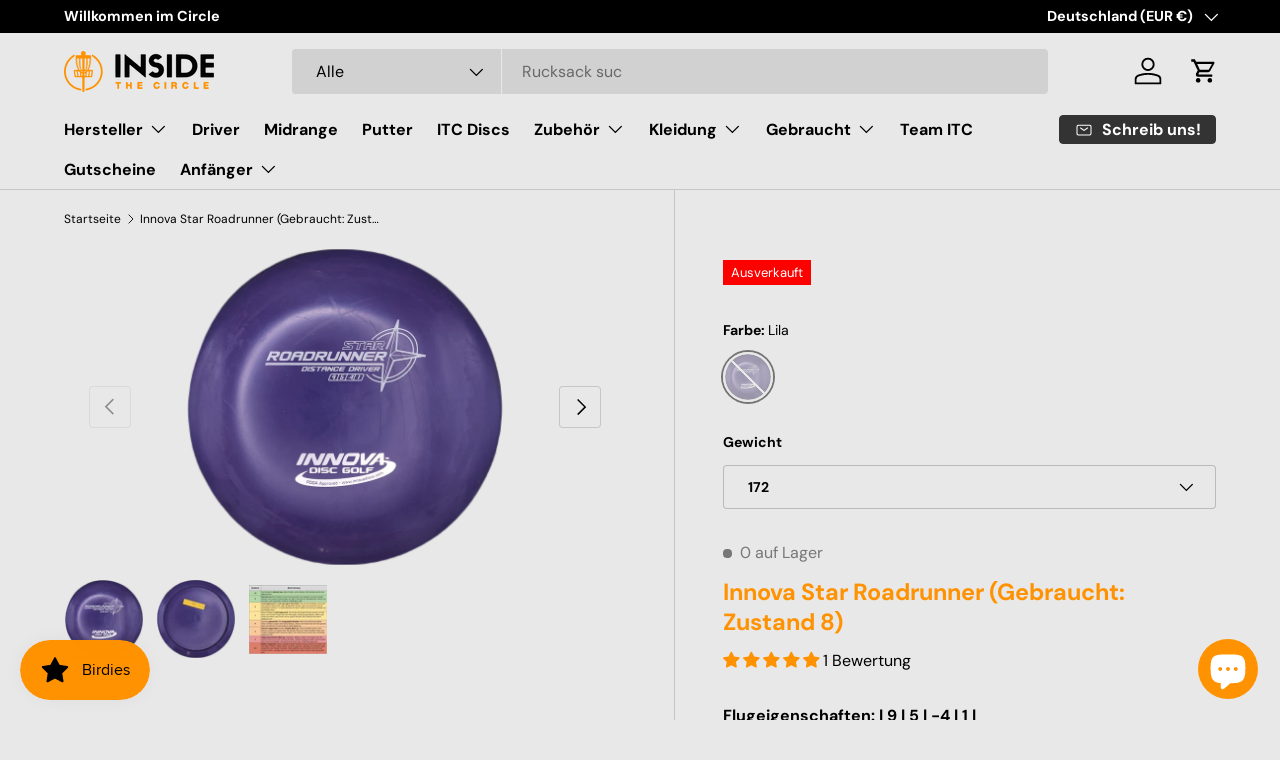

--- FILE ---
content_type: text/css
request_url: https://www.inside-the-circle.de/cdn/shop/t/64/assets/swatches.css?v=41345982540291409961751108028
body_size: -531
content:
@charset "UTF-8";[data-swatch=anthrazit]{--swatch-color: #36454F}[data-swatch=beige]{--swatch-color: #F5F5DC}[data-swatch=blank]{--swatch-color: #FFFFFF}[data-swatch=blau]{--swatch-color: #0000FF}[data-swatch=braun]{--swatch-color: #A52A2A}[data-swatch=bunt]{--swatch-color: #808080}[data-swatch=creme]{--swatch-color: #FFFDD0}[data-swatch=dunkelgrau]{--swatch-color: #A9A9A9}[data-swatch=dye]{--swatch-color: #FFFFFF}[data-swatch=gelb]{--swatch-color: #FFFF00}[data-swatch=glow]{--swatch-color: #CCFFCC}[data-swatch=gold]{--swatch-color: #FFD700}[data-swatch=grau]{--swatch-color: #808080}[data-swatch=gr\fcn]{--swatch-color: #008000}[data-swatch=gr\fcnblau]{--swatch-color: #00CCCC}[data-swatch=lachsrosa]{--swatch-color: #FFA07A}[data-swatch=lila]{--swatch-color: #800080}[data-swatch=orange]{--swatch-color: #FFA500}[data-swatch=rosa]{--swatch-color: #FFC0CB}[data-swatch=rot]{--swatch-color: #FF0000}[data-swatch=purpur]{--swatch-color: #800080}[data-swatch=schwarz]{--swatch-color: #000000}[data-swatch=silber]{--swatch-color: #C0C0C0}[data-swatch=t\fcrkis]{--swatch-color: #40E0D0}[data-swatch=violett]{--swatch-color: #8F00FF}[data-swatch=wei\df]{--swatch-color: #FFFFFF}
/*# sourceMappingURL=/cdn/shop/t/64/assets/swatches.css.map?v=41345982540291409961751108028 */


--- FILE ---
content_type: text/javascript
request_url: https://www.inside-the-circle.de/cdn/shop/t/64/assets/gallery-zoom.js?v=130279519400850836531751107759
body_size: 1796
content:
if(!customElements.get("gallery-zoom-open")){class GalleryZoomOpen extends HTMLElement{connectedCallback(){this.addEventListener("click",this.handleClick.bind(this))}handleClick(evt){const mediaGallery=this.closest("media-gallery"),zoomDevice=mediaGallery.dataset.zoomEnabled;if(zoomDevice.length===0||zoomDevice==="mobile"&&!theme.mediaMatches.md||zoomDevice==="desktop"&&theme.mediaMatches.md){mediaGallery.galleryModal.parentElement||document.body.appendChild(mediaGallery.galleryModal),mediaGallery.galleryModal.open(evt.currentTarget);const zoom=mediaGallery.galleryModal.querySelector("gallery-zoom");zoom.init(evt.currentTarget.parentElement.dataset.mediaId),zoom.focus(),evt.preventDefault()}}}window.customElements.define("gallery-zoom-open",GalleryZoomOpen)}if(!customElements.get("gallery-zoom")){class GalleryZoom extends HTMLElement{connectedCallback(){this.initialised||(this.initialised=!0,this.classList.add("gallery-zoom--pre-reveal"),this.zoomContainer=this.querySelector(".gallery-zoom__zoom-container"),this.thumbContainer=this.querySelector(".gallery-zoom__thumbs"),this.controlsContainer=this.querySelector(".gallery-zoom__controls"),this.previousBtn=this.querySelector(".gallery-zoom__prev"),this.nextBtn=this.querySelector(".gallery-zoom__next"),this.counterCurrent=this.querySelector(".media-ctrl__current-item"),this.counterTotal=this.querySelector(".media-ctrl__total-items"),this.mediaGallery=document.querySelector(".cc-main-product media-gallery"),this.thumbSlider=this.querySelector(".gallery-zoom__thumb-slider"),this.wheelZoomMultiplier=-.001,this.pinchZoomMultiplier=.003,this.touchPanModifier=1,this.currentZoomImage=null,this.currentTransform={panX:0,panY:0,zoom:1},this.pinchTracking={isTracking:!1,lastPinchDistance:0},this.touchTracking={isTracking:!1,lastTouchX:0,lastTouchY:0},this.querySelectorAll(".gallery-zoom__thumb").forEach(el=>{el.addEventListener("click",this.onThumbClick.bind(this))}),this.addEventListener("touchend",this.stopTrackingTouch.bind(this)),this.addEventListener("touchmove",this.trackInputMovement.bind(this)),this.addEventListener("mousemove",this.trackInputMovement.bind(this)),this.addEventListener("wheel",this.trackWheel.bind(this)),this.thumbContainer.addEventListener("touchmove",evt=>evt.stopPropagation()),this.previousBtn.addEventListener("click",this.selectPreviousThumb.bind(this)),this.nextBtn.addEventListener("click",this.selectNextThumb.bind(this)),this.zoomContainer.addEventListener("click",this.onZoomContainerClick.bind(this)),new ResizeObserver(()=>this.setInitialImagePosition()).observe(this)),document.documentElement.classList.add("gallery-zoom-open"),this.addEventListener("keyup",this.handleKeyup.bind(this)),setTimeout(()=>this.classList.remove("gallery-zoom--pre-reveal"),10)}disconnectedCallback(){document.documentElement.classList.remove("gallery-zoom-open")}static createEl(type,className,appendTo,innerHTML){const el=document.createElement(type);return el.className=className,appendTo&&appendTo.insertAdjacentElement("beforeend",el),innerHTML&&(el.innerHTML=innerHTML),el}init(currentMediaId){if(this.mediaGallery.dataset.mediaGroupingEnabled){let visibleThumbCount=0;Array.from(this.thumbContainer.children).forEach(thumb=>{const mediaGalleryImage=this.mediaGallery.querySelector(`.media-viewer__item[data-media-id="${thumb.dataset.mediaId}"]`);thumb.hidden=mediaGalleryImage?.style.display==="none",thumb.hidden||(visibleThumbCount+=1)}),this.counterTotal&&(this.counterTotal.textContent=visibleThumbCount)}this.selectThumb([...this.thumbContainer.children].find(el=>el.dataset.mediaId===currentMediaId)||this.thumbContainer.firstElementChild)}panZoomImageFromCoordinate(inputX,inputY){const doPanX=this.currentZoomImage.clientWidth>this.clientWidth,doPanY=this.currentZoomImage.clientHeight>this.clientHeight;if(doPanX||doPanY){const midX=this.clientWidth/2,midY=this.clientHeight/2,offsetFromCentreX=inputX-midX,offsetFromCentreY=inputY-midY;let finalOffsetX=0,finalOffsetY=0;if(doPanX){const offsetMultiplierX=(this.currentZoomImage.clientWidth-this.clientWidth)/2/midX;finalOffsetX=Math.round(-offsetFromCentreX*offsetMultiplierX)}if(doPanY){const offsetMultiplierY=(this.currentZoomImage.clientHeight-this.clientHeight)/2/midY;finalOffsetY=Math.round(-offsetFromCentreY*offsetMultiplierY)}this.currentTransform.panX=finalOffsetX,this.currentTransform.panY=finalOffsetY,this.alterCurrentPanBy(0,0),this.updateImagePosition()}}alterCurrentPanBy(x,y){this.currentTransform.panX+=x;let panXMax=(this.currentZoomImage.naturalWidth*this.currentTransform.zoom-this.clientWidth)/2;panXMax=Math.max(panXMax,0),this.currentTransform.panX=Math.min(this.currentTransform.panX,panXMax),this.currentTransform.panX=Math.max(this.currentTransform.panX,-panXMax),this.currentTransform.panY+=y;let panYMax=(this.currentZoomImage.naturalHeight*this.currentTransform.zoom-this.clientHeight)/2;panYMax=Math.max(panYMax,0),this.currentTransform.panY=Math.min(this.currentTransform.panY,panYMax),this.currentTransform.panY=Math.max(this.currentTransform.panY,-panYMax),this.updateImagePosition()}setCurrentTransform(panX,panY,zoom){this.currentTransform.panX=panX,this.currentTransform.panY=panY,this.currentTransform.zoom=zoom,this.alterCurrentTransformZoomBy(0)}alterCurrentTransformZoomBy(delta){this.currentTransform.zoom+=delta;const maxZoomX=this.clientWidth/this.currentZoomImage.naturalWidth,maxZoomY=this.clientHeight/this.currentZoomImage.naturalHeight;this.currentTransform.zoom=Math.max(this.currentTransform.zoom,Math.min(maxZoomX,maxZoomY)),this.currentTransform.zoom=Math.min(this.currentTransform.zoom,1),this.alterCurrentPanBy(0,0),this.updateImagePosition()}setInitialImagePosition(){this.currentZoomImage.style.top=`${this.clientHeight/2-this.currentZoomImage.clientHeight/2}px`,this.currentZoomImage.style.left=`${this.clientWidth/2-this.currentZoomImage.clientWidth/2}px`,this.setCurrentTransform(0,0,0)}updateImagePosition(){this.currentZoomImage.style.transform=`translate3d(${this.currentTransform.panX}px, ${this.currentTransform.panY}px, 0) scale(${this.currentTransform.zoom})`}selectThumb(thumb){let activeThumb;[...thumb.parentElement.children].forEach(el=>{el===thumb?(activeThumb=thumb,el.classList.add("gallery-zoom__thumb--active")):el.classList.remove("gallery-zoom__thumb--active")});const visibleThumbs=Array.from(activeThumb.parentElement.children).filter(child=>!child.hidden),activeThumbIndex=visibleThumbs.indexOf(activeThumb);this.counterCurrent&&(this.counterCurrent.textContent=activeThumbIndex+1),this.scrollToThumb(activeThumb),this.previousBtn.disabled=activeThumbIndex===0,this.nextBtn.disabled=activeThumbIndex===visibleThumbs.length-1,this.zoomContainer.classList.add("gallery-zoom__zoom-container--loading"),this.currentZoomImage=GalleryZoom.createEl("img","gallery-zoom__zoom-image"),this.currentZoomImage.alt=thumb.querySelector(".gallery-zoom__thumb-img")?.alt,this.currentZoomImage.style.visibility="hidden",this.currentZoomImage.onload=()=>{this.zoomContainer.classList.remove("gallery-zoom__zoom-container--loading"),this.currentZoomImage.style.visibility="",this.setInitialImagePosition()},this.currentZoomImage.src=thumb.dataset.zoomUrl,this.zoomContainer.replaceChildren(this.currentZoomImage)}scrollToThumb(thumb){const thumbSliderRect=this.thumbSlider.getBoundingClientRect(),thumbRect=thumb.getBoundingClientRect(),thumbLeft=thumbRect.left-thumbSliderRect.left,thumbRight=thumbRect.right-thumbSliderRect.right;thumbLeft<0?this.thumbSlider.scrollLeft+=thumbLeft-(this.thumbSlider.clientWidth-thumbRect.width):thumbRight>0&&(this.thumbSlider.scrollLeft+=thumbRight+(this.thumbSlider.clientWidth-thumbRect.width))}selectPreviousThumb(evt){if(evt&&evt.preventDefault(),this.thumbContainer.childElementCount<2)return;let previous=this.thumbContainer.querySelector(".gallery-zoom__thumb--active").previousElementSibling;for(;!previous||!previous.offsetParent;)previous?previous=previous.previousElementSibling:previous=this.thumbContainer.lastElementChild;this.selectThumb(previous)}selectNextThumb(evt){if(evt&&evt.preventDefault(),this.thumbContainer.childElementCount<2)return;let next=this.thumbContainer.querySelector(".gallery-zoom__thumb--active").nextElementSibling;for(;!next||!next.offsetParent;)next?next=next.nextElementSibling:next=this.thumbContainer.firstElementChild;this.selectThumb(next)}stopTrackingTouch(){this.pinchTracking.isTracking=!1,this.touchTracking.isTracking=!1}trackInputMovement(evt){if(evt.preventDefault(),evt.type==="touchmove"&&evt.touches.length>0){const touch1=evt.touches[0];if(this.touchTracking.isTracking?(this.alterCurrentPanBy((touch1.clientX-this.touchTracking.lastTouchX)*this.touchPanModifier,(touch1.clientY-this.touchTracking.lastTouchY)*this.touchPanModifier),this.touchTracking.lastTouchX=touch1.clientX,this.touchTracking.lastTouchY=touch1.clientY):(this.touchTracking.isTracking=!0,this.touchTracking.lastTouchX=touch1.clientX,this.touchTracking.lastTouchY=touch1.clientY),evt.touches.length===2){const touch2=evt.touches[1],pinchDistance=Math.sqrt((touch1.clientX-touch2.clientX)**2+(touch1.clientY-touch2.clientY)**2);if(!this.pinchTracking.isTracking)this.pinchTracking.lastPinchDistance=pinchDistance,this.pinchTracking.isTracking=!0;else{const pinchDelta=pinchDistance-this.pinchTracking.lastPinchDistance;this.alterCurrentTransformZoomBy(pinchDelta*this.pinchZoomMultiplier),this.pinchTracking.lastPinchDistance=pinchDistance}}else this.pinchTracking.isTracking=!1}else this.panZoomImageFromCoordinate(evt.clientX,evt.clientY)}trackWheel(evt){evt.preventDefault(),evt.deltaY!==0&&this.alterCurrentTransformZoomBy(evt.deltaY*this.wheelZoomMultiplier)}onThumbClick(evt){evt.preventDefault(),this.selectThumb(evt.currentTarget)}onZoomContainerClick(evt){evt.preventDefault(),this.currentTransform.zoom===1?(this.currentTransform.zoom=0,this.alterCurrentTransformZoomBy(0)):(this.currentTransform.zoom=1,this.alterCurrentTransformZoomBy(0),this.panZoomImageFromCoordinate(evt.clientX,evt.clientY))}handleKeyup(evt){switch(evt.key){case"ArrowLeft":evt.preventDefault(),this.selectPreviousThumb();break;case"ArrowRight":evt.preventDefault(),this.selectNextThumb();break}}}window.customElements.define("gallery-zoom",GalleryZoom)}
//# sourceMappingURL=/cdn/shop/t/64/assets/gallery-zoom.js.map?v=130279519400850836531751107759
